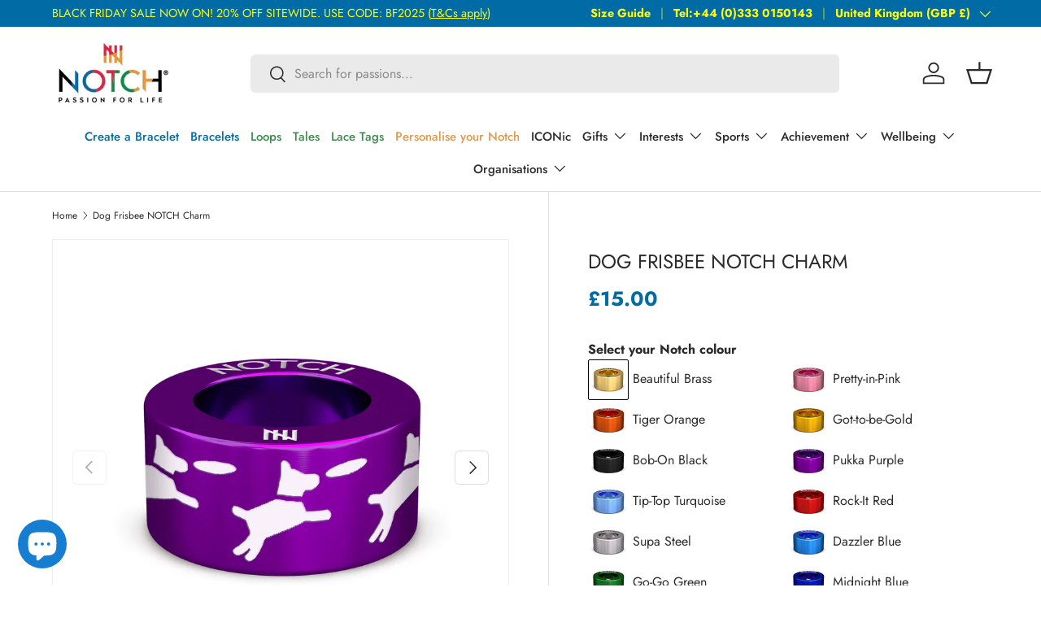

--- FILE ---
content_type: text/html; charset=UTF-8
request_url: https://api.reviews.io/json-ld/company/snippet?store=mynotch.myshopify.com&url=https://notch.io/products/dog-frisbee-notch
body_size: -12
content:
{

	"@context" : "http://schema.org",
	"@type" :"WebPage",
	"publisher": {
		"@type" : "Organization",
		"image" : "https://d19ayerf5ehaab.cloudfront.net/assets/store-505335/505335-logo-1666011044.jpg",
		"name" : "NOTCH®"

					,"address":{
			"@type":"PostalAddress",
			"streetAddress":"120 Spring Bank",
			"addressLocality":"Hull",
			"postalcode":"HU3 1QJ"
		}
		
				,"telephone": "07860559297"
			}

}


--- FILE ---
content_type: text/css
request_url: https://notch.io/cdn/shop/t/48/assets/hotspots-image.css?v=35381264406467038021761207341
body_size: 239
content:
@keyframes pulse{0%{box-shadow:0 0 rgba(var(--hotspot-color)/.7)}to{box-shadow:0 0 0 12px rgba(var(--hotspot-color)/0)}}.hotspot{transform:translate(-50%,-50%)}.hotspot.is-active{z-index:31}.hotspot__btn{width:32px;height:32px;transition:transform .3s,opacity .3s;border:4px solid rgb(var(--text-color));border-radius:50%;opacity:.6;background-color:rgb(var(--hotspot-color))}.hotspot__btn:before{content:"";position:absolute;top:-4px;right:-4px;bottom:-4px;left:-4px;animation:pulse 2.5s cubic-bezier(.1,.5,.3,1) infinite;border-radius:50%}.is-active>.hotspot__btn,.hotspot__btn:hover{opacity:1}.is-active>.hotspot__btn:before,.hotspot__btn:hover:before{animation:none}.is-active>.hotspot__btn{transform:rotate(45deg)}.hotspot__btn>.icon{width:20px;height:20px;margin:2px;stroke-width:2px;stroke:var(--hotspot-cross-color)}.hotspot__card{visibility:hidden;top:calc(100% + 12px);left:50%;width:272px;padding:16px;transform:translate(-50%);transition:visibility 0s .3s,opacity .3s;opacity:0;background-color:rgba(var(--bg-color));box-shadow:-4px 0 12px #0003;color:rgb(var(--text-color))}.is-active>.hotspot__card{visibility:visible;transition:visibility 0s,opacity .3s;opacity:1}.cc-product-features{position:relative;z-index:3}.shoppable-image__image,.product-features{z-index:1}.product-features__text .card__info{padding:calc(6 * var(--space-unit)) calc(6 * var(--space-unit)) calc(8 * var(--space-unit)) calc(6 * var(--space-unit))}.hotspot__btn{border:0;opacity:1;background-color:rgb(var(--hotspot-color))}.hotspot__card .card__vendor{font-size:.88em}.hotspot__card .card-link{display:inline-block;position:relative;width:100%;padding-inline-end:30px;font-size:var(--h6-font-size)}.hotspot__card .card-link:before{content:"";position:absolute;top:50%;right:0;width:24px;height:24px;transform:translateY(-50%);transition:background-color .2s ease;background-color:currentColor;-webkit-mask-image:url("data:image/svg+xml;utf8,<svg xmlns='http://www.w3.org/2000/svg' viewBox='0 0 24 24' stroke='currentColor' stroke-width='1.5' fill='none'><path d='M4.696 12h14.686m-7.007-7.5 7.5 7.5-7.5 7.5'/></svg>");mask-image:url("data:image/svg+xml;utf8,<svg xmlns='http://www.w3.org/2000/svg' viewBox='0 0 24 24' stroke='currentColor' stroke-width='1.5' fill='none'><path d='M4.696 12h14.686m-7.007-7.5 7.5 7.5-7.5 7.5'/></svg>")}[dir=rtl] .hotspot__card .card-link:before{right:auto;left:0;transform:translateY(-50%) scaleX(-1)}.hotspot__card hr{margin-top:calc(2 * var(--space-unit));margin-bottom:calc(2 * var(--space-unit))}.hotspot__card{padding:calc(5 * var(--space-unit));transform:translate(-50%) scale(.8);transition:visibility 0s .3s,opacity .3s,transform .3s}.is-active>.hotspot__card{transform:translate(-50%) scale(1);transition:visibility 0s,opacity .3s,transform .3s}@media (min-width: 769px){.hotspot__btn{width:40px;height:40px}.hotspot__card{padding:calc(6 * var(--space-unit))}.hotspot__card--wide{width:344px}}@media (min-width: 1024px){.shoppable-image{display:flex}.shoppable-image__image{flex:1 1 auto}.shoppable-image__text{flex:0 0 calc((100% - var(--column-gap) * 4) / 3)}.shoppable-image__text .card__info{padding:calc(8 * var(--space-unit))}}@media (min-width: 1280px){.shoppable-image__text .card__info{padding:calc(10 * var(--space-unit))}}
/*# sourceMappingURL=/cdn/shop/t/48/assets/hotspots-image.css.map?v=35381264406467038021761207341 */


--- FILE ---
content_type: text/json
request_url: https://conf.config-security.com/model
body_size: 87
content:
{"title":"recommendation AI model (keras)","structure":"release_id=0x2a:3a:79:2b:50:43:5f:60:45:7d:2f:20:35:60:72:42:5d:7c:79:28:6c:37:38:32:57:66:2c:23:72;keras;sw0xlw6ayww5pjxqb6eoo8mdsb5x8n02wvhjx73zc84ceom2tu22jhmz9rm8l0dweve2jd5r","weights":"../weights/2a3a792b.h5","biases":"../biases/2a3a792b.h5"}